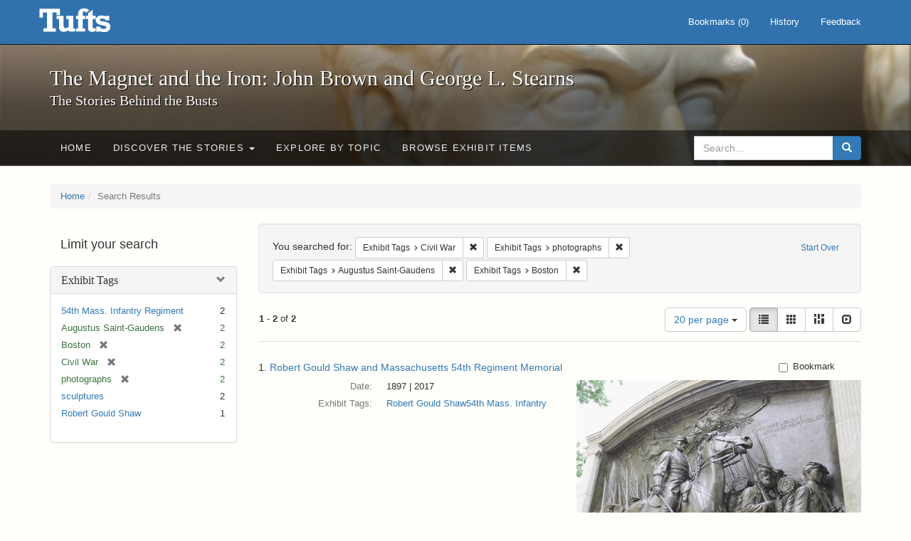

--- FILE ---
content_type: text/html; charset=utf-8
request_url: https://exhibits.tufts.edu/spotlight/john-brown-tufts/catalog?f%5Bexhibit_tags%5D%5B%5D=Civil+War&f%5Bexhibit_tags%5D%5B%5D=photographs&f%5Bexhibit_tags%5D%5B%5D=Augustus+Saint-Gaudens&f%5Bexhibit_tags%5D%5B%5D=Boston&per_page=20&view=list
body_size: 26990
content:
<!DOCTYPE html>
<html lang="en" class="no-js">
  <head>
    <meta charset="utf-8">
    <meta http-equiv="Content-Type" content="text/html; charset=utf-8">

    <!-- Mobile viewport optimization h5bp.com/ad -->
    <meta name="HandheldFriendly" content="True">
    <meta name="viewport" content="width=device-width,initial-scale=1.0">

    <!-- Mobile IE allows us to activate ClearType technology for smoothing fonts for easy reading -->
    <!--[if IEMobile]>
      <meta http-equiv="cleartype" content="on">
    <![endif]-->

    <title>Exhibit Tags: 4 selected - The Magnet and the Iron: John Brown and George L. Stearns - Online Exhibits Search Results</title>
    <link href="https://exhibits.tufts.edu/spotlight/john-brown-tufts/catalog/opensearch.xml" title="The Magnet and the Iron: John Brown and George L. Stearns - Online Exhibits" type="application/opensearchdescription+xml" rel="search"/>
    <link rel="shortcut icon" type="image/x-icon" href="/assets/favicon-ceb85a14462080ef7834690e52838ae32a513ed3bc5a350af79af3d4c225c2fc.ico" />
    <link rel="stylesheet" media="screen" href="/assets/application-0c602d4959f711ae502275b9cde9921ad4cd9295493fc64610eb555400605131.css" />
    <link rel="stylesheet" href="https://use.typekit.net/weh5hzx.css">
    <script src="/assets/application-d9c528b621e4695b5415aa905abf8e69bf014c0a4790109595d18757b7d46c15.js"></script>
    <meta name="csrf-param" content="authenticity_token" />
<meta name="csrf-token" content="e5djvKNabhhglaVgdFwdTMzaIBXoVMbOuelY6I3cTuLPHB77ZeW8yBiQxHol4ShDSU2PAIg0joMvHDul/Gcuig==" />
      <meta name="totalResults" content="2" />
<meta name="startIndex" content="0" />
<meta name="itemsPerPage" content="20" />

  <link rel="alternate" type="application/rss+xml" title="RSS for results" href="/spotlight/john-brown-tufts/catalog.rss?f%5Bexhibit_tags%5D%5B%5D=Civil+War&amp;f%5Bexhibit_tags%5D%5B%5D=photographs&amp;f%5Bexhibit_tags%5D%5B%5D=Augustus+Saint-Gaudens&amp;f%5Bexhibit_tags%5D%5B%5D=Boston&amp;per_page=20&amp;view=list" />
  <link rel="alternate" type="application/atom+xml" title="Atom for results" href="/spotlight/john-brown-tufts/catalog.atom?f%5Bexhibit_tags%5D%5B%5D=Civil+War&amp;f%5Bexhibit_tags%5D%5B%5D=photographs&amp;f%5Bexhibit_tags%5D%5B%5D=Augustus+Saint-Gaudens&amp;f%5Bexhibit_tags%5D%5B%5D=Boston&amp;per_page=20&amp;view=list" />
  <link rel="alternate" type="application/json" title="JSON" href="/spotlight/john-brown-tufts/catalog.json?f%5Bexhibit_tags%5D%5B%5D=Civil+War&amp;f%5Bexhibit_tags%5D%5B%5D=photographs&amp;f%5Bexhibit_tags%5D%5B%5D=Augustus+Saint-Gaudens&amp;f%5Bexhibit_tags%5D%5B%5D=Boston&amp;per_page=20&amp;view=list" />

    
    <meta name="twitter:card" />
    

    <!-- Le HTML5 shim, for IE6-8 support of HTML5 elements -->
    <!--[if lt IE 9]>
      <script src="//html5shim.googlecode.com/svn/trunk/html5.js"></script>
    <![endif]-->

  </head>
  <script async src="https://www.googletagmanager.com/gtag/js?id=G-RNX4KV6B5Y"></script>
<script>
  window.dataLayer = window.dataLayer || [];
  function gtag(){dataLayer.push(arguments);}
  gtag('js', new Date());

  gtag('config', 'G-RNX4KV6B5Y');
</script>

  <body class="blacklight-catalog blacklight-catalog-index">
  <div id="header-navbar" class="navbar navbar-default navbar-static-top navbar-inverse" role="navigation">
  <div class="container">
    <div class="navbar-header">
    <button type="button" class="navbar-toggle" data-toggle="collapse" data-target="#user-util-collapse">
      <span class="sr-only">Toggle navigation</span>
      <span class="icon-bar"></span>
      <span class="icon-bar"></span>
      <span class="icon-bar"></span>
    </button>
    <a class="navbar-brand" href="/">The Magnet and the Iron: John Brown and George L. Stearns - Online Exhibits</a>
    </div>

    <div class="collapse navbar-collapse" id="user-util-collapse">
      <div class="navbar-right">

  <ul class="nav navbar-nav">
    
      <li><a id="bookmarks_nav" href="/bookmarks">
  Bookmarks
(<span data-role='bookmark-counter'>0</span>)
</a></li>

      <li><a href="/search_history">History</a>
</li>
  </ul>

  <ul class="nav navbar-nav">
      <li>
        <a data-behavior="contact-link" data-target="new_contact_form" href="/spotlight/john-brown-tufts/contact/new">Feedback</a>
      </li>
  </ul>
</div>

    </div>
  </div>
</div>

    <div id="report-problem-form">
    <div class="container">
  <div class="row">
    <form class="col-md-offset-2 col-md-8  form-horizontal" id="new_contact_form" role="form" action="/spotlight/john-brown-tufts/contact" accept-charset="UTF-8" method="post"><input name="utf8" type="hidden" value="&#x2713;" /><input type="hidden" name="authenticity_token" value="qw9aAvH+S9P8nkkX/OO4QUYiJg4Li+Qr/HZDtvZ1hTsfhCdFN0GZA4SbKA2tXo1Ow7WJG2vrrGZqgyD7h87lUw==" />

      <h2>Contact Us</h2>
      <div class="form-group"><label class="control-label col-sm-3" for="contact_form_name">Name</label><div class="col-sm-9"><input class="form-control" type="text" name="contact_form[name]" id="contact_form_name" /></div></div>
      <span style="display:none;visibility:hidden;">
        <div class="form-group"><label class="control-label col-sm-3" for="contact_form_email_address">Ignore this text box. It is used to detect spammers. If you enter anything into this text box, your message will not be sent.</label><div class="col-sm-9"><input class="form-control" type="email" name="contact_form[email_address]" id="contact_form_email_address" /></div></div>
      </span>
      <div class="form-group"><label class="control-label col-sm-3" for="contact_form_email">Email</label><div class="col-sm-9"><input class="form-control" type="email" name="contact_form[email]" id="contact_form_email" /></div></div>
      <div class="form-group"><label class="control-label col-sm-3" for="contact_form_message">Message</label><div class="col-sm-9"><textarea rows="7" class="form-control" name="contact_form[message]" id="contact_form_message">
</textarea></div></div>
      <input type="hidden" value="https://exhibits.tufts.edu/spotlight/john-brown-tufts/catalog?f%5Bexhibit_tags%5D%5B%5D=Civil+War&amp;f%5Bexhibit_tags%5D%5B%5D=photographs&amp;f%5Bexhibit_tags%5D%5B%5D=Augustus+Saint-Gaudens&amp;f%5Bexhibit_tags%5D%5B%5D=Boston&amp;per_page=20&amp;view=list" name="contact_form[current_url]" id="contact_form_current_url" />
      <div class="form-actions">
        <div class="primary-actions">
        <a class="btn btn-link" data-behavior="cancel-link" href="#">Cancel</a>
        <input type="submit" name="commit" value="Send" class="btn btn-primary" data-disable-with="Send" />
        </div>
      </div>
</form>  </div>
</div>

  </div>

<div class="masthead image-masthead ">
    <span class='background-container' style="background-image: url('https://exhibits.tufts.edu/images/115/0,306,1600,160/1800,180/0/default.jpg')"></span>
    <span class='background-container-gradient'></span>

  

  <div class="container site-title-container">
    <div class="site-title h1">
        The Magnet and the Iron: John Brown and George L. Stearns
          <small>The Stories Behind the Busts</small>
    </div>
  </div>

  <div id="exhibit-navbar" class="exhibit-navbar navbar navbar-default" role="navigation">
  <div class="container">

    <ul class="nav navbar-nav">
      <li class=""><a href="/spotlight/john-brown-tufts">Home</a></li>
            <li class="dropdown">
      <a href="#" class="dropdown-toggle" data-toggle="dropdown">Discover the Stories <b class="caret"></b></a>
      <ul class="dropdown-menu">
          <li><a href="/spotlight/john-brown-tufts/feature/overview">Overview</a></li>
          <li><a href="/spotlight/john-brown-tufts/feature/john-brown-and-the-secret-six">John Brown and the Secret Six</a></li>
          <li><a href="/spotlight/john-brown-tufts/feature/the-bust-of-john-brown">The Bust of John Brown</a></li>
          <li><a href="/spotlight/john-brown-tufts/feature/george-l-stearns-businessman-and-abolitionist">George L. Stearns: Businessman and Abolitionist</a></li>
          <li><a href="/spotlight/john-brown-tufts/feature/the-stearns-estate">The Stearns Estate</a></li>
          <li><a href="/spotlight/john-brown-tufts/feature/54th-massachusetts-infantry-regiment">54th Massachusetts Infantry Regiment</a></li>
          <li><a href="/spotlight/john-brown-tufts/feature/collections-at-tufts">Collections at Tufts</a></li>
          <li><a href="/spotlight/john-brown-tufts/feature/bibliography-resources">Bibliography &amp; Resources</a></li>
      </ul>
    </li>

          <li class=""><a href="/spotlight/john-brown-tufts/about/explore">Explore by Topic</a></li>

          <li class=""><a href="/spotlight/john-brown-tufts/browse">Browse Exhibit Items</a></li>

    </ul>
      <div class="navbar-right navbar-nav nav">
        <form class="search-query-form clearfix navbar-form" role="search" aria-label="Search" action="https://exhibits.tufts.edu/spotlight/john-brown-tufts/catalog" accept-charset="UTF-8" method="get"><input name="utf8" type="hidden" value="&#x2713;" />
  <input type="hidden" name="f[exhibit_tags][]" value="Civil War" />
<input type="hidden" name="f[exhibit_tags][]" value="photographs" />
<input type="hidden" name="f[exhibit_tags][]" value="Augustus Saint-Gaudens" />
<input type="hidden" name="f[exhibit_tags][]" value="Boston" />
<input type="hidden" name="per_page" value="20" />
<input type="hidden" name="view" value="list" />
<input type="hidden" name="exhibit_id" value="john-brown-tufts" />
  <div class="input-group">
      <input type="hidden" name="search_field" id="search_field" value="all_fields" />

    <label for="q" class="sr-only">search for</label>
    <input type="text" name="q" id="q" placeholder="Search..." class="search_q q form-control" data-autocomplete-enabled="false" data-autocomplete-path="/suggest" />

    <span class="input-group-btn">
      <button type="submit" class="btn btn-primary search-btn" id="search">
        <span class="submit-search-text">Search</span>
        <span class="glyphicon glyphicon-search"></span>
      </button>
    </span>
  </div>
</form>
      </div>
  </div>
</div>

</div>

<div class="container breadcrumbs-container">
  <div class="row">
    <div class="col-md-12">
      <ul class="breadcrumb"><li><a href="/spotlight/john-brown-tufts?q=">Home</a></li><li class="active">Search Results</li></ul>
    </div>
  </div>
</div>


  

  <div id="ajax-modal" class="modal fade" tabindex="-1" role="dialog" aria-hidden="true">
  <div class="modal-dialog" role="document">
    <div class="modal-content">
    </div>
  </div>
</div>


  <div id="main-container" class="container">
    <div class="row">
  <div class="col-md-12">
    <div id="main-flashes">
      <div class="flash_messages">
</div>

    </div>
  </div>
</div>


    <div class="row">
      <div id="sidebar" class="col-md-3 col-sm-4">
  <div id="facets" class="facets sidenav">

  <div class="top-panel-heading panel-heading">
    <button type="button" class="facets-toggle" data-toggle="collapse" data-target="#facet-panel-collapse">
      <span class="sr-only">Toggle facets</span>
      <span class="icon-bar"></span>
      <span class="icon-bar"></span>
      <span class="icon-bar"></span>
    </button>

    <h2 class='facets-heading'>
      Limit your search
    </h2>
  </div>

  <div id="facet-panel-collapse" class="collapse panel-group">
    <div class="panel panel-default facet_limit blacklight-exhibit_tags facet_limit-active">
  <div class=" collapse-toggle panel-heading" aria-expanded="false" data-toggle="collapse" data-target="#facet-exhibit_tags">
    <h3 class="panel-title facet-field-heading">
      <a data-turbolinks="false" data-no-turbolink="true" href="#">Exhibit Tags</a>
    </h3>
  </div>
  <div id="facet-exhibit_tags" class="panel-collapse facet-content in">
    <div class="panel-body">
      <ul class="facet-values list-unstyled">
  <li><span class="facet-label"><a class="facet_select" href="/spotlight/john-brown-tufts/catalog?f%5Bexhibit_tags%5D%5B%5D=Civil+War&amp;f%5Bexhibit_tags%5D%5B%5D=photographs&amp;f%5Bexhibit_tags%5D%5B%5D=Augustus+Saint-Gaudens&amp;f%5Bexhibit_tags%5D%5B%5D=Boston&amp;f%5Bexhibit_tags%5D%5B%5D=54th+Mass.+Infantry+Regiment&amp;per_page=20&amp;view=list">54th Mass. Infantry Regiment</a></span><span class="facet-count">2</span></li><li><span class="facet-label"><span class="selected">Augustus Saint-Gaudens</span><a class="remove" href="/spotlight/john-brown-tufts/catalog?f%5Bexhibit_tags%5D%5B%5D=Civil+War&amp;f%5Bexhibit_tags%5D%5B%5D=photographs&amp;f%5Bexhibit_tags%5D%5B%5D=Boston&amp;per_page=20&amp;view=list"><span class="glyphicon glyphicon-remove"></span><span class="sr-only">[remove]</span></a></span><span class="selected facet-count">2</span></li><li><span class="facet-label"><span class="selected">Boston</span><a class="remove" href="/spotlight/john-brown-tufts/catalog?f%5Bexhibit_tags%5D%5B%5D=Civil+War&amp;f%5Bexhibit_tags%5D%5B%5D=photographs&amp;f%5Bexhibit_tags%5D%5B%5D=Augustus+Saint-Gaudens&amp;per_page=20&amp;view=list"><span class="glyphicon glyphicon-remove"></span><span class="sr-only">[remove]</span></a></span><span class="selected facet-count">2</span></li><li><span class="facet-label"><span class="selected">Civil War</span><a class="remove" href="/spotlight/john-brown-tufts/catalog?f%5Bexhibit_tags%5D%5B%5D=photographs&amp;f%5Bexhibit_tags%5D%5B%5D=Augustus+Saint-Gaudens&amp;f%5Bexhibit_tags%5D%5B%5D=Boston&amp;per_page=20&amp;view=list"><span class="glyphicon glyphicon-remove"></span><span class="sr-only">[remove]</span></a></span><span class="selected facet-count">2</span></li><li><span class="facet-label"><span class="selected">photographs</span><a class="remove" href="/spotlight/john-brown-tufts/catalog?f%5Bexhibit_tags%5D%5B%5D=Civil+War&amp;f%5Bexhibit_tags%5D%5B%5D=Augustus+Saint-Gaudens&amp;f%5Bexhibit_tags%5D%5B%5D=Boston&amp;per_page=20&amp;view=list"><span class="glyphicon glyphicon-remove"></span><span class="sr-only">[remove]</span></a></span><span class="selected facet-count">2</span></li><li><span class="facet-label"><a class="facet_select" href="/spotlight/john-brown-tufts/catalog?f%5Bexhibit_tags%5D%5B%5D=Civil+War&amp;f%5Bexhibit_tags%5D%5B%5D=photographs&amp;f%5Bexhibit_tags%5D%5B%5D=Augustus+Saint-Gaudens&amp;f%5Bexhibit_tags%5D%5B%5D=Boston&amp;f%5Bexhibit_tags%5D%5B%5D=sculptures&amp;per_page=20&amp;view=list">sculptures</a></span><span class="facet-count">2</span></li><li><span class="facet-label"><a class="facet_select" href="/spotlight/john-brown-tufts/catalog?f%5Bexhibit_tags%5D%5B%5D=Civil+War&amp;f%5Bexhibit_tags%5D%5B%5D=photographs&amp;f%5Bexhibit_tags%5D%5B%5D=Augustus+Saint-Gaudens&amp;f%5Bexhibit_tags%5D%5B%5D=Boston&amp;f%5Bexhibit_tags%5D%5B%5D=Robert+Gould+Shaw&amp;per_page=20&amp;view=list">Robert Gould Shaw</a></span><span class="facet-count">1</span></li>

</ul>

    </div>
  </div>
</div>

  </div>
</div>

</div>

<div id="content" class="col-md-9 col-sm-8">
    <h2 class="sr-only top-content-title">Search Constraints</h2>






      <div id="appliedParams" class="clearfix constraints-container">
        <div class="pull-right">
          <a class="catalog_startOverLink btn btn-sm btn-text" id="startOverLink" href="/spotlight/john-brown-tufts/catalog">Start Over</a>
        </div>
        <span class="constraints-label">You searched for:</span>
        
<span class="btn-group appliedFilter constraint filter filter-exhibit_tags">
  <span class="constraint-value btn btn-sm btn-default btn-disabled">
      <span class="filterName">Exhibit Tags</span>
      <span class="filterValue" title="Civil War">Civil War</span>
  </span>

    <a class="btn btn-default btn-sm remove dropdown-toggle" href="/spotlight/john-brown-tufts/catalog?f%5Bexhibit_tags%5D%5B%5D=photographs&amp;f%5Bexhibit_tags%5D%5B%5D=Augustus+Saint-Gaudens&amp;f%5Bexhibit_tags%5D%5B%5D=Boston&amp;per_page=20&amp;view=list"><span class="glyphicon glyphicon-remove"></span><span class="sr-only">Remove constraint Exhibit Tags: Civil War</span></a>
</span>


<span class="btn-group appliedFilter constraint filter filter-exhibit_tags">
  <span class="constraint-value btn btn-sm btn-default btn-disabled">
      <span class="filterName">Exhibit Tags</span>
      <span class="filterValue" title="photographs">photographs</span>
  </span>

    <a class="btn btn-default btn-sm remove dropdown-toggle" href="/spotlight/john-brown-tufts/catalog?f%5Bexhibit_tags%5D%5B%5D=Civil+War&amp;f%5Bexhibit_tags%5D%5B%5D=Augustus+Saint-Gaudens&amp;f%5Bexhibit_tags%5D%5B%5D=Boston&amp;per_page=20&amp;view=list"><span class="glyphicon glyphicon-remove"></span><span class="sr-only">Remove constraint Exhibit Tags: photographs</span></a>
</span>


<span class="btn-group appliedFilter constraint filter filter-exhibit_tags">
  <span class="constraint-value btn btn-sm btn-default btn-disabled">
      <span class="filterName">Exhibit Tags</span>
      <span class="filterValue" title="Augustus Saint-Gaudens">Augustus Saint-Gaudens</span>
  </span>

    <a class="btn btn-default btn-sm remove dropdown-toggle" href="/spotlight/john-brown-tufts/catalog?f%5Bexhibit_tags%5D%5B%5D=Civil+War&amp;f%5Bexhibit_tags%5D%5B%5D=photographs&amp;f%5Bexhibit_tags%5D%5B%5D=Boston&amp;per_page=20&amp;view=list"><span class="glyphicon glyphicon-remove"></span><span class="sr-only">Remove constraint Exhibit Tags: Augustus Saint-Gaudens</span></a>
</span>


<span class="btn-group appliedFilter constraint filter filter-exhibit_tags">
  <span class="constraint-value btn btn-sm btn-default btn-disabled">
      <span class="filterName">Exhibit Tags</span>
      <span class="filterValue" title="Boston">Boston</span>
  </span>

    <a class="btn btn-default btn-sm remove dropdown-toggle" href="/spotlight/john-brown-tufts/catalog?f%5Bexhibit_tags%5D%5B%5D=Civil+War&amp;f%5Bexhibit_tags%5D%5B%5D=photographs&amp;f%5Bexhibit_tags%5D%5B%5D=Augustus+Saint-Gaudens&amp;per_page=20&amp;view=list"><span class="glyphicon glyphicon-remove"></span><span class="sr-only">Remove constraint Exhibit Tags: Boston</span></a>
</span>

      </div>


<div id="sortAndPerPage" class="clearfix" role="navigation" aria-label="Results navigation">
      <div class="page_links">
      <span class="page_entries">
        <strong>1</strong> - <strong>2</strong> of <strong>2</strong>
      </span>
    </div> 

  <div class="search-widgets pull-right">

  <span class="sr-only">Number of results to display per page</span>
<div id="per_page-dropdown" class="btn-group">
  <button type="button" class="btn btn-default dropdown-toggle" data-toggle="dropdown" aria-expanded="false">
    20 per page <span class="caret"></span>
  </button>
  <ul class="dropdown-menu" role="menu">
      <li role="menuitem"><a href="/spotlight/john-brown-tufts/catalog?f%5Bexhibit_tags%5D%5B%5D=Civil+War&amp;f%5Bexhibit_tags%5D%5B%5D=photographs&amp;f%5Bexhibit_tags%5D%5B%5D=Augustus+Saint-Gaudens&amp;f%5Bexhibit_tags%5D%5B%5D=Boston&amp;per_page=50&amp;view=list">50<span class="sr-only"> per page</span></a></li>
      <li role="menuitem"><a href="/spotlight/john-brown-tufts/catalog?f%5Bexhibit_tags%5D%5B%5D=Civil+War&amp;f%5Bexhibit_tags%5D%5B%5D=photographs&amp;f%5Bexhibit_tags%5D%5B%5D=Augustus+Saint-Gaudens&amp;f%5Bexhibit_tags%5D%5B%5D=Boston&amp;per_page=10&amp;view=list">10<span class="sr-only"> per page</span></a></li>
      <li role="menuitem"><a href="/spotlight/john-brown-tufts/catalog?f%5Bexhibit_tags%5D%5B%5D=Civil+War&amp;f%5Bexhibit_tags%5D%5B%5D=photographs&amp;f%5Bexhibit_tags%5D%5B%5D=Augustus+Saint-Gaudens&amp;f%5Bexhibit_tags%5D%5B%5D=Boston&amp;per_page=20&amp;view=list">20<span class="sr-only"> per page</span></a></li>
      <li role="menuitem"><a href="/spotlight/john-brown-tufts/catalog?f%5Bexhibit_tags%5D%5B%5D=Civil+War&amp;f%5Bexhibit_tags%5D%5B%5D=photographs&amp;f%5Bexhibit_tags%5D%5B%5D=Augustus+Saint-Gaudens&amp;f%5Bexhibit_tags%5D%5B%5D=Boston&amp;per_page=100&amp;view=list">100<span class="sr-only"> per page</span></a></li>
  </ul>
</div>

<div class="view-type">
  <span class="sr-only">View results as: </span>
  <div class="view-type-group btn-group">
      <a title="List" class="btn btn-default view-type-list active" href="/spotlight/john-brown-tufts/catalog?f%5Bexhibit_tags%5D%5B%5D=Civil+War&amp;f%5Bexhibit_tags%5D%5B%5D=photographs&amp;f%5Bexhibit_tags%5D%5B%5D=Augustus+Saint-Gaudens&amp;f%5Bexhibit_tags%5D%5B%5D=Boston&amp;per_page=20&amp;view=list">
        <span class="glyphicon glyphicon-list view-icon-list"></span>
        <span class="caption">List</span>
</a>      <a title="Gallery" class="btn btn-default view-type-gallery " href="/spotlight/john-brown-tufts/catalog?f%5Bexhibit_tags%5D%5B%5D=Civil+War&amp;f%5Bexhibit_tags%5D%5B%5D=photographs&amp;f%5Bexhibit_tags%5D%5B%5D=Augustus+Saint-Gaudens&amp;f%5Bexhibit_tags%5D%5B%5D=Boston&amp;per_page=20&amp;view=gallery">
        <span class="glyphicon glyphicon-gallery view-icon-gallery"></span>
        <span class="caption">Gallery</span>
</a>      <a title="Masonry" class="btn btn-default view-type-masonry " href="/spotlight/john-brown-tufts/catalog?f%5Bexhibit_tags%5D%5B%5D=Civil+War&amp;f%5Bexhibit_tags%5D%5B%5D=photographs&amp;f%5Bexhibit_tags%5D%5B%5D=Augustus+Saint-Gaudens&amp;f%5Bexhibit_tags%5D%5B%5D=Boston&amp;per_page=20&amp;view=masonry">
        <span class="glyphicon glyphicon-masonry view-icon-masonry"></span>
        <span class="caption">Masonry</span>
</a>      <a title="Slideshow" class="btn btn-default view-type-slideshow " href="/spotlight/john-brown-tufts/catalog?f%5Bexhibit_tags%5D%5B%5D=Civil+War&amp;f%5Bexhibit_tags%5D%5B%5D=photographs&amp;f%5Bexhibit_tags%5D%5B%5D=Augustus+Saint-Gaudens&amp;f%5Bexhibit_tags%5D%5B%5D=Boston&amp;per_page=20&amp;view=slideshow">
        <span class="glyphicon glyphicon-slideshow view-icon-slideshow"></span>
        <span class="caption">Slideshow</span>
</a>  </div>
</div>
</div>
</div>


<h2 class="sr-only">Search Results</h2>

  <div id="documents" class="documents-list">
  <div class="document  " itemscope itemtype="http://schema.org/Thing">
  <div class="documentHeader row">

  <h3 class="index_title document-title-heading col-sm-9 col-lg-10">
      <span class="document-counter">
        1. 
      </span>
    <a data-context-href="/catalog/9-625/track?counter=1&amp;per_page=20&amp;search_id=174" href="/spotlight/john-brown-tufts/catalog/9-625">Robert Gould Shaw and Massachusetts 54th Regiment Memorial</a>
  </h3>

      <div class="index-document-functions col-sm-3 col-lg-2">
      <form class="bookmark_toggle" data-doc-id="9-625" data-present="In Bookmarks" data-absent="Bookmark" data-inprogress="Saving..." action="/bookmarks/9-625" accept-charset="UTF-8" method="post"><input name="utf8" type="hidden" value="&#x2713;" /><input type="hidden" name="_method" value="put" /><input type="hidden" name="authenticity_token" value="gtePrEIhdWL999RoMhv2UFhj/FXL0/n6aQF2atHhCv82XPLrhJ6nsoXytXJjpsNf3fRTQKuzsbf/9BUnoFpqlw==" />
        <input type="submit" name="commit" value="Bookmark" id="bookmark_toggle_9-625" class="bookmark_add btn btn-default" data-disable-with="Bookmark" />
</form>
</div>

</div>

<div class="document-thumbnail">
  <a data-context-href="/catalog/9-625/track?counter=1&amp;per_page=20&amp;search_id=174" aria-hidden="true" tabindex="-1" href="/spotlight/john-brown-tufts/catalog/9-625"><img alt="" src="/images/590/full/!400,400/0/default.jpg" /></a>
</div>

<dl class="document-metadata dl-horizontal dl-invert">

      <dt class="blacklight-spotlight_upload_date_tesim">Date:</dt>
        <dd class="blacklight-spotlight_upload_date_tesim">1897 | 2017</dd>
      <dt class="blacklight-exhibit_tags">Exhibit Tags:</dt>
        <dd class="blacklight-exhibit_tags"><a href="/spotlight/john-brown-tufts/catalog?f%5Bexhibit_tags%5D%5B%5D=Robert+Gould+Shaw">Robert Gould Shaw</a><a href="/spotlight/john-brown-tufts/catalog?f%5Bexhibit_tags%5D%5B%5D=54th+Mass.+Infantry+Regiment">54th Mass. Infantry Regiment</a><a href="/spotlight/john-brown-tufts/catalog?f%5Bexhibit_tags%5D%5B%5D=sculptures">sculptures</a><a href="/spotlight/john-brown-tufts/catalog?f%5Bexhibit_tags%5D%5B%5D=Boston">Boston</a><a href="/spotlight/john-brown-tufts/catalog?f%5Bexhibit_tags%5D%5B%5D=photographs">photographs</a><a href="/spotlight/john-brown-tufts/catalog?f%5Bexhibit_tags%5D%5B%5D=Civil+War">Civil War</a><a href="/spotlight/john-brown-tufts/catalog?f%5Bexhibit_tags%5D%5B%5D=Augustus+Saint-Gaudens">Augustus Saint-Gaudens</a></dd>

</dl>

</div>
<div class="document  " itemscope itemtype="http://schema.org/Thing">
  <div class="documentHeader row">

  <h3 class="index_title document-title-heading col-sm-9 col-lg-10">
      <span class="document-counter">
        2. 
      </span>
    <a data-context-href="/catalog/9-665/track?counter=2&amp;per_page=20&amp;search_id=174" href="/spotlight/john-brown-tufts/catalog/9-665">Detail of the Robert Gould Shaw and 54th Massachusetts Regiment Memorial</a>
  </h3>

      <div class="index-document-functions col-sm-3 col-lg-2">
      <form class="bookmark_toggle" data-doc-id="9-665" data-present="In Bookmarks" data-absent="Bookmark" data-inprogress="Saving..." action="/bookmarks/9-665" accept-charset="UTF-8" method="post"><input name="utf8" type="hidden" value="&#x2713;" /><input type="hidden" name="_method" value="put" /><input type="hidden" name="authenticity_token" value="cAj8DgJaQ79qDvObAYvV7O8BVfZWvAxxA+VJblyTrsvEg4FJxOWRbxILkoFQNuDjapb64zbcRDyVECojLSjOow==" />
        <input type="submit" name="commit" value="Bookmark" id="bookmark_toggle_9-665" class="bookmark_add btn btn-default" data-disable-with="Bookmark" />
</form>
</div>

</div>

<div class="document-thumbnail">
  <a data-context-href="/catalog/9-665/track?counter=2&amp;per_page=20&amp;search_id=174" aria-hidden="true" tabindex="-1" href="/spotlight/john-brown-tufts/catalog/9-665"><img alt="" src="/images/629/full/!400,400/0/default.jpg" /></a>
</div>

<dl class="document-metadata dl-horizontal dl-invert">

      <dt class="blacklight-spotlight_upload_date_tesim">Date:</dt>
        <dd class="blacklight-spotlight_upload_date_tesim">1897 | 2017</dd>
      <dt class="blacklight-exhibit_tags">Exhibit Tags:</dt>
        <dd class="blacklight-exhibit_tags"><a href="/spotlight/john-brown-tufts/catalog?f%5Bexhibit_tags%5D%5B%5D=Boston">Boston</a><a href="/spotlight/john-brown-tufts/catalog?f%5Bexhibit_tags%5D%5B%5D=54th+Mass.+Infantry+Regiment">54th Mass. Infantry Regiment</a><a href="/spotlight/john-brown-tufts/catalog?f%5Bexhibit_tags%5D%5B%5D=Civil+War">Civil War</a><a href="/spotlight/john-brown-tufts/catalog?f%5Bexhibit_tags%5D%5B%5D=sculptures">sculptures</a><a href="/spotlight/john-brown-tufts/catalog?f%5Bexhibit_tags%5D%5B%5D=Augustus+Saint-Gaudens">Augustus Saint-Gaudens</a><a href="/spotlight/john-brown-tufts/catalog?f%5Bexhibit_tags%5D%5B%5D=photographs">photographs</a></dd>

</dl>

</div>

</div>




</div>

    </div>
  </div>

  
  </body>
</html>
